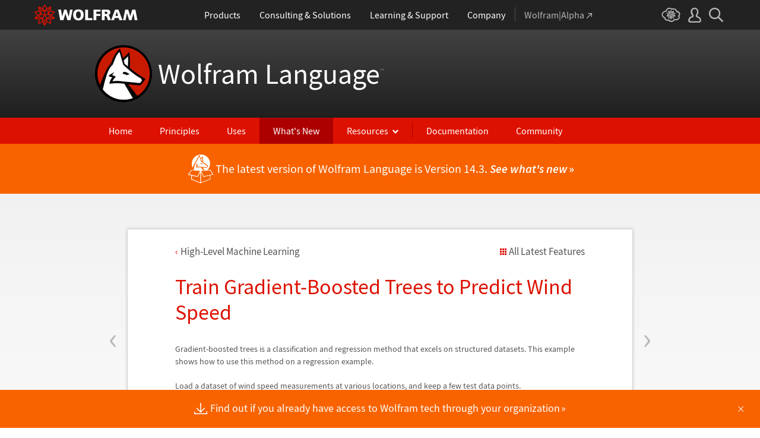

--- FILE ---
content_type: text/html; charset=utf-8
request_url: https://www.wolfram.com/language/12/high-level-machine-learning/train-gradient-boosted-trees-to-predict-wind-speed.html
body_size: 51699
content:
<!doctype html>
<html lang="en" class="language features each-example">
<head>
    <meta charset="utf-8">
    <title>Train Gradient-Boosted Trees to Predict Wind Speed: New in Wolfram Language 12</title>

<!-- gl-head-includes.en.html -->

    
    <link rel="icon" href="/favicon.ico" sizes="48x48">
    <link rel="icon" href="/favicon.svg" sizes="any" type="image/svg+xml">
    <link rel="apple-touch-icon" href="/apple-touch-icon.png">
    <link rel="manifest" href="/manifest.webmanifest">
    
    
    <meta prefix="og: http://ogp.me/ns#" property="og:image" content="http://www.wolfram.com/share.png">
    <meta prefix="og: http://ogp.me/ns#" property="og:image:secure_url" content="https://www.wolfram.com/share.png">
    <meta prefix="og: http://ogp.me/ns#" property="og:image:width" content="1200">
    <meta prefix="og: http://ogp.me/ns#" property="og:image:height" content="1200">
    
    <link rel="stylesheet" href="//www.wolframcdn.com/fonts/source-sans-pro/1.0/global.css">
    <link rel="stylesheet" href="/common/css/gl-styles.en.css">
    <script defer src="/common/consent/cookie-consent.js"></script>
    <script src="/common/javascript/wal/latest/walLoad.js"></script>
    <script defer src="/common/js/announcements/script.js"></script>
    <script src="/common/js/jquery/3.7.1/jquery.min.js"></script>
    <script src="/common/js/jquery/plugins/migrate/3.5.2/jquery.migrate.min.js"></script>
    <script src="/common/javascript/gl-head-scripts.en.js"></script>
    <script src="/common/javascript/analytics.js"></script>

<!--/gl-head-includes.en.html -->

    <link rel="stylesheet" href="/common/css/normalize/current/normalize.min.css">
    <link rel="stylesheet" href="/language/css/language.css.en">
    <link rel="stylesheet" href="/language/features/v12/css/features.css.en">
    <link rel="stylesheet" href="/common/js/clipboard/2.0/clipboard.css">
</head>
<body>

<!-- gl-header.en.html -->

<div id="gl-outer-wrapper" class="gl-en cf">

    <header id="_header">
        <div id="_header-grid" class="_page-width">

            <h1 id="_header-logo">
                <a href="https://www.wolfram.com/?source=nav" data-walid="GUIHeader"><svg width="177" height="37"><use href="#_top-logo"></use><title>WOLFRAM</title></svg></a>
            </h1>

            <nav id="_nav-center">

                <div id="_nav-products" class="_each-link">
                    <a href="https://www.wolfram.com/products/?source=nav" data-walid="GUIHeader" class="_label"><span>Products</span></a>
                    <div class="_dropdown">
                        <ul class="_dropdown-menu">
                            <li><a href="https://www.wolfram.com/wolfram-one/?source=nav" data-walid="GUIHeader">Wolfram|One</a>
                            <li><a href="https://www.wolfram.com/mathematica/?source=nav" data-walid="GUIHeader">Mathematica</a>
                            <li><a href="https://www.wolfram.com/notebook-assistant-llm-kit/?source=nav" data-walid="GUIHeader">Notebook Assistant + LLM Kit</a>
                            <li><a href="https://www.wolfram.com/compute-services/?source=nav" data-walid="GUIHeader">Compute Services</a>
                            <li><a href="https://www.wolfram.com/system-modeler/?source=nav" data-walid="GUIHeader">System Modeler</a>
                            <li><a href="https://www.wolfram.com/products/?source=nav" data-walid="GUIHeader">All Products</a>
                        </ul>
                    </div>
                </div>

                <div id="_nav-consulting" class="_each-link">
                    <a href="https://www.wolfram.com/solutions/?source=nav" data-walid="GUIHeader" class="_label"><span>Consulting &amp; Solutions</span></a>
                    <div class="_dropdown">
                        <ul class="_dropdown-menu">
                            <li><a href="https://consulting.wolfram.com/?source=nav" data-walid="GUIHeader">Wolfram Consulting</a>
                            <li><a href="https://www.wolfram.com/solutions/?source=nav" data-walid="GUIHeader">Industry Solutions</a>
                            <li><a href="https://www.wolfram.com/education/?source=nav" data-walid="GUIHeader">Solutions for Education</a>
                        </ul>
                    </div>
                </div>

                <div id="_nav-learning" class="_each-link">
                    <a href="https://www.wolfram.com/resources/?source=nav" data-walid="GUIHeader" class="_label"><span>Learning &amp; Support</span></a>
                    <div class="_dropdown">
                        <ul class="_dropdown-menu">
                            <li><a href="https://www.wolfram.com/wolfram-u/?source=nav" data-walid="GUIHeader">Wolfram U Courses</a>
                            <li><a href="https://www.wolfram.com/language/?source=nav#learning-resources" data-walid="GUIHeader">Wolfram Language Resources</a>
                            <li><a href="https://community.wolfram.com/?source=nav" data-walid="GUIHeader">Wolfram Community</a>
                            <li><a href="https://support.wolfram.com/?source=nav" data-walid="GUIHeader">Support FAQs</a>
                            <li><a href="https://www.wolfram.com/support/contact/?source=nav" data-walid="GUIHeader">Contact Support</a>
                        </ul>
                    </div>
                </div>

                <div id="_nav-company" class="_each-link">
                    <a href="https://www.wolfram.com/company/?source=nav" data-walid="GUIHeader" class="_label"><span>Company</span></a>
                    <div class="_dropdown">
                        <ul class="_dropdown-menu">
                            <li><a href="https://www.wolfram.com/company/?source=nav" data-walid="GUIHeader">About Wolfram</a>
                            <li><a href="https://www.wolfram.com/company/careers/?source=nav" data-walid="GUIHeader">Careers</a>
                            <li><a href="https://events.wolfram.com/?source=nav" data-walid="GUIHeader">Events</a>
                            <li><a href="https://education.wolfram.com/programs/?source=nav" data-walid="GUIHeader">Educational Programs</a>
                            <li><a href="https://www.wolfram.com/resources/?source=nav#mobile-apps" data-walid="GUIHeader">All Sites and Resources</a>
                        </ul>
                    </div>
                </div>

                <div id="_nav-alpha" class="_each-link">
                    <a href="https://www.wolframalpha.com/?source=nav" data-walid="GUIHeader" class="_label" target="_blank"><span>Wolfram|Alpha<svg width="9" height="9"><use href="#_top-wa"></use></svg></span></a>
                </div>

            </nav>

            <nav id="_nav-right">

                <div id="_nav-cloud" class="_each-link">
                    <a href="https://www.wolframcloud.com/?source=nav" data-walid="GUIHeader" class="_label" target="_blank"><span><svg width="32" height="24"><use href="#_top-cloud"></use><title>Wolfram Cloud</title></svg></span></a>
                </div>

                <div id="_nav-user" class="_each-link">
                    <a href="https://account.wolfram.com/login/oauth2/sign-in/?source=nav" data-walid="GUIHeader" class="_label" target="_blank"><span><svg width="22" height="25"><use href="#_top-user"></use><title>Your Account</title></svg></span></a>
                    <div class="_dropdown">
                        <ul class="_dropdown-menu">
                            <li><a href="https://account.wolfram.com/?source=nav" data-walid="GUIHeader" target="_blank">Your Account</a>
                            <li><a href="https://user.wolfram.com/?source=nav" data-walid="GUIHeader" target="_blank">User Portal</a>
                        </ul>
                    </div>
                </div>

                <div id="_nav-search" class="_each-link">
                    <a href="https://search.wolfram.com/?source=nav" data-walid="GUIHeader" class="_label" target="_blank"><span><svg width="24" height="24"><use href="#_top-search"></use><title>Search</title></svg></span></a>
                    <div class="_dropdown">
                        <form id="_search-form" action="//search.wolfram.com/" method="get" accept-charset="utf-8" class="no-bfc _page-width">
                            <div id="_search-wrapper">
                                <label for="_search-input"><svg width="24" height="24"><use href="#_search-magnifier"></use></svg></label>
                                <button type="button" class="close"><svg width="14" height="14"><use href="#_search-x"></use><title>Close</title></svg></button>
                                <span><input type="search" name="query" placeholder="Search across Wolfram sites" autocomplete="off" id="_search-input"></span>
                                <input type="hidden" name="source" value="GUIHeader" class="cf">
                            </div>
                        </form>
                    </div>
                </div>
            </nav>
        </div>
    </header>

    <noscript id="_noscript" class="remove__ready">
        <div>
            <div><svg class="_noscript-warning"><use href="#_noscript-warning"></use></svg></div>
            <div>Enable JavaScript to interact with content and submit forms on Wolfram websites. <a href="http://www.enable-javascript.com/" target="_blank" data-walid="GUIFooter" class="chevron-after">Learn how</a></div>
        </div>
    </noscript>

    <div style="height: 0; width: 0; position: absolute; visibility: hidden; top: -999999999999px;">
        <svg xmlns="http://www.w3.org/2000/svg">

            <g id="_top-icons">

                <symbol id="_top-logo" viewBox="0 0 183 38.92">
                    <g>
                        <path fill="#fff" d="M42.62,9.63h4.87l2.25,12.52,3.33-12.52h4.23l3.96,12.79,2.34-12.79h4.6l-3.96,18.83h-5.32l-3.51-11.71-3.6,11.71h-5.59l-3.6-18.83Z"/>
                        <path fill="#fff" d="M183,28.46h-4.87l-2.25-12.61-3.33,12.61h-4.23l-3.96-12.79-2.34,12.79h-4.6l3.96-18.83h5.32l3.51,11.71,3.6-11.71h5.59l3.6,18.83Z"/>
                        <path fill="#fff" d="M78.39,9.27c6.13,0,9.28,3.69,9.28,9.73s-3.24,9.73-9.28,9.73-9.28-3.78-9.28-9.73c0-6.04,3.15-9.73,9.28-9.73Zm0,15.77c2.97,0,4.23-2.88,4.23-6.04s-1.17-6.04-4.23-6.04-4.23,2.7-4.23,6.04c.09,3.15,1.26,6.04,4.23,6.04Z"/>
                        <path fill="#fff" d="M90.46,9.63h4.96v15.04h7.66v3.69h-12.61V9.63Z"/>
                        <path fill="#fff" d="M105.15,9.63h12.43v3.51h-7.48v4.14h7.12v3.51h-7.12v7.57h-4.96s0-18.74,0-18.74Z"/>
                        <path fill="#fff" d="M120.2,9.63h8.83c3.33,0,5.95,1.53,5.95,4.77,0,2.52-1.17,4.14-3.6,4.77h0c1.62,.45,1.71,1.89,2.61,4.14l1.8,5.14h-5.14l-1.08-3.42c-.99-3.24-1.62-4.05-3.51-4.05h-1.08v7.39h-4.96V9.63h.18Zm4.87,7.84h1.26c1.62,0,3.6-.09,3.6-2.16,0-1.71-1.71-2.07-3.6-2.07h-1.26v4.23Z"/>
                        <path fill="#fff" d="M143.35,9.63h6.04l7.12,18.83h-5.41l-1.35-4.05h-6.94l-1.44,4.05h-5.05l7.03-18.83Zm3.06,3.87h0l-2.43,7.39h4.69l-2.25-7.39Z"/>
                    </g>
                    <path fill="#d10" d="M31.81,19.46l5.41-6.04-7.93-1.71,.81-8.02-7.39,3.24L18.65,0l-4.05,6.94L7.12,3.69l.81,8.02L0,13.42l5.41,6.04L0,25.5l7.93,1.71-.81,8.02,7.39-3.24,4.05,6.94,4.05-6.94,7.39,3.24-.81-8.02,7.93-1.71-5.32-6.04Zm1.35,3.87l-3.51-1.17-2.43-3.15,3.15,1.17,2.79,3.15Zm-11.53,7.48l-2.25,3.78v-3.96l2.34-3.33-.09,3.51Zm-5.23-19.73l-3.78-1.35-2.16-2.97,3.96,1.71,1.98,2.61Zm6.49-2.52l3.96-1.71-2.16,2.97-3.78,1.35,1.98-2.61Zm4.78,3.51l-1.89,2.7,.09-4.14,2.25-3.06-.45,4.5Zm-9.01,17.03l-2.97-4.32,2.97-4.05,2.97,4.05-2.97,4.32Zm-5.59-12.34l-.18-5.23,4.96,1.8v5.14l-4.78-1.71Zm6.31-3.51l4.96-1.8-.18,5.32-4.78,1.62v-5.14Zm-9.82-1.17l-.45-4.41,2.25,3.06,.09,4.14-1.89-2.79Zm7.84,7.75l-2.97,4.05-5.05-1.53,3.24-4.14,4.78,1.62Zm-1.89,7.48l2.34,3.33v3.96l-2.25-3.78-.09-3.51Zm4.32-7.48l4.78-1.62,3.24,4.14-5.05,1.53-2.97-4.05Zm14.42-5.41l-3.69,4.14-4.42-1.62,2.61-3.78,5.5,1.26Zm-12.79-6.58l-2.79,3.6-2.79-3.6,2.79-4.86,2.79,4.86ZM2.97,14.32l5.5-1.17,2.61,3.78-4.42,1.62-3.69-4.23Zm3.96,5.77l3.15-1.17-2.52,3.24-3.6,1.26,2.97-3.33Zm-2.61,4.77l3.69-1.26,3.96,1.17-3.24,.99-4.42-.9Zm5.14,2.34l4.51-1.44,.09,4.77-5.14,2.25,.54-5.59Zm13.7,3.33l.09-4.77,4.51,1.44,.54,5.59-5.14-2.25Zm5.32-4.68l-3.33-1.08,3.96-1.17,3.69,1.26-4.32,.99Z"/>
                </symbol>

                <symbol id="_top-wa" viewBox="0 0 9 9">
                    <path fill="currentColor" d="M2.91,0c-.34,0-.56,.23-.56,.56,0,.39,.22,.62,.56,.62H6.99L.17,7.99c-.22,.23-.22,.56,0,.79,.28,.28,.61,.28,.84,.06L7.83,2.03V6.14c0,.34,.22,.56,.56,.56,.39,0,.61-.23,.61-.56V0H2.91Z"/>
                </symbol>

                <symbol id="_top-cloud" viewBox="0 0 31 24">
                    <path fill="currentColor" d="M16.26,24c-1.19,0-2.38-.33-3.58-1.09-.43-.33-.87-.76-1.19-1.09-.11,0-.33,.11-.43,.11-3.36,.44-6.18-1.09-6.61-3.71v-.44c-2.71-.98-4.44-3.38-4.44-6.11,0-3.6,3.03-6.33,6.83-6.66,.22-1.64,1.08-2.84,2.28-3.71C10.51,.21,12.47-.33,14.42,.21c1.08,.22,2.06,.65,3.03,1.2,1.41-.44,3.03-.44,4.66,0,1.84,.76,3.25,2.18,4.12,4.15,2.71,.33,4.77,2.4,4.77,5.13,0,1.2-.43,2.4-1.3,3.27,.43,.98,.76,1.96,.43,3.06-.65,2.95-4.23,4.69-8.13,3.82h-.22c-.98,1.64-2.38,2.62-4.12,2.95-.43,.11-.98,.22-1.41,.22Zm-3.9-4.47l.33,.44c.33,.44,.76,.87,1.19,1.2,.98,.76,2.17,.98,3.36,.76,1.3-.22,2.6-1.2,3.25-2.62l.33-.65,.76,.11c.22,.11,.43,.11,.76,.22,2.82,.65,5.64-.44,5.96-2.29,.22-.87-.22-1.75-.65-2.18l-.43-.76,.65-.44c.76-.65,1.19-1.64,1.19-2.4,0-1.85-1.63-3.27-3.58-3.27h-.76l-.11-.55c-.43-2.07-1.73-3.27-3.25-3.93-1.19-.44-2.6-.33-3.79,.11l-.43,.22-.43-.33c-.76-.65-1.73-1.09-2.71-1.2-1.41-.22-2.93,0-4.01,.87-.87,.76-1.41,1.85-1.63,3.16l-.11,.87h-1.19c-2.93,0-5.31,2.07-5.31,4.8,0,2.07,1.63,4.04,3.9,4.47l.87,.22-.22,.87c-.11,.22-.11,.44,0,.65,.22,1.42,2.28,2.4,4.44,2.07,.33,0,.65-.11,.87-.22l.76-.22Z"/>
                    <path fill="currentColor" d="M15.61,19.92l-1.75-3-3.08,1.34,.31-3.41-3.39-.72,2.26-2.59-2.26-2.48,3.39-.72-.31-3.41,3.08,1.34,1.75-3,1.75,3,3.08-1.34-.31,3.41,3.39,.72-2.26,2.59,2.26,2.59-3.39,.72,.31,3.41-3.08-1.34-1.75,2.9Zm.41-3.72v.93l.62-.93v-.83l-.62,.83Zm-1.54-.1l.62,.93v-.83l-.62-.83v.72Zm3.08-.21l1.75,.72-.21-1.86-1.54-.41v1.55Zm-5.55-1.14l-.21,1.86,1.75-.72v-1.66l-1.54,.52Zm2.47-1.03l.92,1.45,.92-1.34-.92-1.45-.92,1.34Zm4.32,0l.72,.21,1.13-.21-.82-.31-1.03,.31Zm-8.32,0l1.13,.21,.72-.21-1.03-.31-.82,.31Zm5.86-1.97l.92,1.34,1.64-.41-1.03-1.34-1.54,.41Zm-4.21,.83l1.64,.41,.92-1.34-1.64-.62-.92,1.55Zm7.91-.1l.72,.21-.72-.83-.72-.21,.72,.83Zm-9.04-.52l-.72,.72,.82-.21,.62-.72-.72,.21Zm7.91-1.55l1.54,.62,1.23-1.34-1.95-.31-.82,1.03Zm-9.35-.83l1.23,1.34,1.54-.62-.92-1.14-1.85,.41Zm6.47-.52v1.76l1.64-.62v-1.66l-1.64,.52Zm-2.57,1.24l1.64,.62v-1.86l-1.64-.62v1.86Zm-1.34-1.86l.41,.52v-1.03l-.41-.72v1.24Zm6.58-.41v1.03l.41-.62,.1-1.14-.51,.72Zm-4.01-1.24l.92,1.14,.82-1.14-.92-1.66-.82,1.66Zm-1.44,.72l.92,.31-.31-.41-.92-.52,.31,.62Zm4.11-.31l-.31,.41,.92-.31,.51-.52-1.13,.41Z"/>
                </symbol>

                <symbol id="_top-user" viewBox="0 0 21 24">
                    <path fill="currentColor" d="M17.77,14.77c-.58-.23-1.17-.58-1.87-.69-.93-.35-1.4-.46-1.4-.69,.12-.58,.47-1.27,.7-1.73,.82-1.38,1.28-2.88,1.4-4.5,0-1.96-.7-3.81-1.98-5.31C13.57,.7,12.05,.01,10.42,.01c-1.87-.12-3.62,.69-4.79,2.08s-1.75,3.23-1.52,4.96c.12,1.73,.82,3.46,1.75,4.84,.35,.35,.47,.92,.58,1.38,0,.23-.35,.35-1.4,.69l-1.75,.69C1.08,15.81,.38,18.46,.03,20.42c-.12,.92,.12,1.85,.82,2.54,.58,.69,1.52,1.04,2.33,1.04h14.59c.93,0,1.87-.46,2.45-1.15s.93-1.61,.7-2.65c-.35-2.65-1.4-4.61-3.15-5.42Zm.82,6.69c-.12,.23-.35,.35-.58,.35H3.3c-.23,0-.47-.12-.58-.35-.23-.23-.23-.46-.23-.81,.12-1.27,.7-3.34,1.98-4.04,.47-.23,.93-.46,1.52-.58,1.28-.46,2.92-1.04,2.92-3v-.12c-.12-.81-.47-1.73-.93-2.42-.82-1.15-1.28-2.54-1.4-4.04-.12-1.15,.23-2.31,.93-3.11,.82-.92,1.98-1.27,3.15-1.27,.93,0,1.75,.46,2.33,1.15,.82,.92,1.4,2.19,1.4,3.46-.12,1.27-.47,2.54-1.17,3.69-.47,.81-.82,1.61-1.05,2.54v.23c0,1.96,1.75,2.54,3.04,3,.47,.12,1.05,.35,1.52,.58,1.4,.69,1.87,2.77,2.1,3.92,0,.35-.12,.69-.23,.81Z"/>
                </symbol>

                <symbol id="_top-search" viewBox="0 0 24 24">
                    <path fill="currentColor" d="M23.66,21.85l-6.46-6.45c3.23-4.18,2.51-10.15-1.67-13.49C11.34-1.19,5.24-.47,2.01,3.71S-.5,13.85,3.69,17.2c3.47,2.63,8.25,2.63,11.72,0l6.46,6.45c.48,.48,1.2,.48,1.67,0,.6-.6,.6-1.31,.12-1.79ZM2.49,9.56c0-3.94,3.23-7.16,7.17-7.16s7.17,3.22,7.17,7.16-3.23,7.16-7.17,7.16-7.17-3.1-7.17-7.16Z"/>
                </symbol>

            </g>

            <g id="_search-icons">

                <symbol id="_search-magnifier" viewBox="0 0 24 24">
                    <path fill="#b5b5b5" d="M23.66,21.85l-6.46-6.45c3.23-4.18,2.51-10.15-1.67-13.49C11.34-1.19,5.24-.47,2.01,3.71S-.5,13.85,3.69,17.2c3.47,2.63,8.25,2.63,11.72,0l6.46,6.45c.48,.48,1.2,.48,1.67,0,.6-.6,.6-1.31,.12-1.79ZM2.49,9.56c0-3.94,3.23-7.16,7.17-7.16s7.17,3.22,7.17,7.16-3.23,7.16-7.17,7.16-7.17-3.1-7.17-7.16Z"/>
                </symbol>

                <symbol id="_search-x" viewBox="0 0 14 14">
                    <path fill="#5e5e5e" d="M1.9,13.9l-1.4-1.5L5.6,7L0.5,1.7l1.4-1.5L7,5.5l5.1-5.4l1.4,1.5L8.4,7l5.1,5.4l-1.4,1.5L7,8.5L1.9,13.9z"/>
                </symbol>

            </g>

            <g id="_noscript-icons">

                <symbol id="_noscript-warning" viewBox="0 0 28.21 25">
                    <path d="M27.91,21.7L16.01,1.1c-.84-1.47-2.96-1.47-3.81,0L.3,21.7c-.85,1.47,.21,3.3,1.9,3.3H26c1.69,0,2.75-1.83,1.91-3.3ZM15.75,7.44l-.46,9.42h-2.37l-.48-9.42h3.31Zm-1.65,14.25c-1.12,0-1.87-.81-1.87-1.89s.77-1.89,1.87-1.89,1.83,.79,1.85,1.89c0,1.08-.73,1.89-1.85,1.89Z" fill="#f47821"/>
                    <polygon points="15.77 7.47 15.31 16.89 12.94 16.89 12.46 7.47 15.77 7.47" fill="#fff"/>
                    <path d="M14.1,21.69c-1.12,0-1.87-.81-1.87-1.89s.77-1.89,1.87-1.89,1.83,.79,1.85,1.89c0,1.08-.73,1.89-1.85,1.89Z" fill="#fff"/>
                </symbol>

            </g>

        </svg>
    </div>
    <div id="gl-inner-wrapper">

<!--/gl-header.en.html -->


<!--product-includes.php.en-->

<!--language-header.html.en-->

<header id="language-header">
    <h1><a href="/language/">Wolfram Language<span>™</span></a></h1>
    <nav>
        <ul>
            <li><a href="/language/" class="home">Home</a>
            <li><a href="/language/principles/" class="principles">Principles</a>
            <li><a href="/language/uses/" class="uses">Uses</a>
            <li><a href="/language/new-in-13/" class="new-in-13">What's New</a>
            <li><a class="resources">Resources</a>
                <ul>
                    <li><a href="/language/for-experts/">For Experts</a>
                    <li><a href="/language/faq/">Q&amp;A</a>
                    <li><a href="/language/ecosystem/">Products &amp; Ecosystem</a>
                    <li><a href="/language/fast-introduction/">Fast Introduction</a>
                </ul>
            <!--</li>-->
            <li><span class="divide"></span><a href="http://reference.wolfram.com/language/">Documentation</a>
            <li><a href="http://community.wolfram.com/content?curTag=wolfram%20language">Community</a>
        </ul>
    </nav>
    <nav id="back"><a href="/language/new-in-13/" class="arrow-before">Back to Latest Features</a></nav>
    <script src="/language/js/language.js.en"></script>
</header>

<!--/language-header.html.en-->

<!--/product-includes.php.en-->

<main>
    <div class="page-width">
           <div class="page-content"><a href="analyze-the-performance-of-an-image-classifier.html" class="prev"><span>&lsaquo;</span></a><a href="optimize-code-with-activeclassification.html" class="next"><span>&rsaquo;</span></a><div class="breadcrumb-links"><a href="index.html" class="breadcrumb arrow-before">High-Level Machine Learning</a><a href="/language/new-in-12/" class="latest-feature-link">All Latest Features</a></div><h2>Train Gradient-Boosted Trees to Predict Wind Speed</h2><p>Gradient-boosted trees is a classification and regression method that excels on structured datasets. This example shows how to use this method on a regression example.</p><p>Load a dataset of wind speed measurements at various locations, and keep a few test data points.</p><section class="suppress-hover"><div class="clipboard-input" data-in="In[1]:=" data-in-num="1" data-in-src="https://files.wolframcdn.com/pub/www.wolfram.com/language/12/high-level-machine-learning/assets.en/train-gradient-boosted-trees-to-predict-wind-speed/In_25.png" data-in-width="288" data-in-height="17" data-code="assets.en/train-gradient-boosted-trees-to-predict-wind-speed/In_25.txt"></div></section><div class="clipboard-output" data-out="Out[1]=" data-out-num="1" data-out-src="https://files.wolframcdn.com/pub/www.wolfram.com/language/12/high-level-machine-learning/assets.en/train-gradient-boosted-trees-to-predict-wind-speed/O_21.png" data-out-width="1092" data-out-height="557" data-out-separate="false"></div><section class="suppress-hover"><div class="clipboard-input" data-in="In[2]:=" data-in-num="2" data-in-src="https://files.wolframcdn.com/pub/www.wolfram.com/language/12/high-level-machine-learning/assets.en/train-gradient-boosted-trees-to-predict-wind-speed/In_26.png" data-in-width="135" data-in-height="38" data-code="assets.en/train-gradient-boosted-trees-to-predict-wind-speed/In_26.txt"></div></section><p>Learn to predict the value of the wind speed in <span class="InlineFormula">&quot;RochesPoint&quot;</span> as a function of other wind speeds using gradient-boosted trees.</p><section class="suppress-hover"><div class="clipboard-input" data-in="In[3]:=" data-in-num="3" data-in-src="https://files.wolframcdn.com/pub/www.wolfram.com/language/12/high-level-machine-learning/assets.en/train-gradient-boosted-trees-to-predict-wind-speed/In_27.png" data-in-width="415" data-in-height="17" data-code="assets.en/train-gradient-boosted-trees-to-predict-wind-speed/In_27.txt"></div></section><div class="clipboard-output" data-out="Out[3]=" data-out-num="3" data-out-src="https://files.wolframcdn.com/pub/www.wolfram.com/language/12/high-level-machine-learning/assets.en/train-gradient-boosted-trees-to-predict-wind-speed/O_22.png" data-out-width="321" data-out-height="56" data-out-separate="false"></div><p>Obtain generic information about the predictor.</p><section class="suppress-hover"><div class="clipboard-input" data-in="In[4]:=" data-in-num="4" data-in-src="https://files.wolframcdn.com/pub/www.wolfram.com/language/12/high-level-machine-learning/assets.en/train-gradient-boosted-trees-to-predict-wind-speed/In_28.png" data-in-width="84" data-in-height="17" data-code="assets.en/train-gradient-boosted-trees-to-predict-wind-speed/In_28.txt"></div></section><div class="clipboard-output" data-out="Out[4]=" data-out-num="4" data-out-src="https://files.wolframcdn.com/pub/www.wolfram.com/language/12/high-level-machine-learning/assets.en/train-gradient-boosted-trees-to-predict-wind-speed/O_23.png" data-out-width="355" data-out-height="490" data-out-separate="false"></div><p>Obtain specific information about the hyperparameters selected by the automation procedure.</p><section class="suppress-hover"><div class="clipboard-input" data-in="In[5]:=" data-in-num="5" data-in-src="https://files.wolframcdn.com/pub/www.wolfram.com/language/12/high-level-machine-learning/assets.en/train-gradient-boosted-trees-to-predict-wind-speed/In_29.png" data-in-width="185" data-in-height="17" data-code="assets.en/train-gradient-boosted-trees-to-predict-wind-speed/In_29.txt"></div></section><div class="clipboard-output" data-out="Out[5]=" data-out-num="5" data-out-src="https://files.wolframcdn.com/pub/www.wolfram.com/language/12/high-level-machine-learning/assets.en/train-gradient-boosted-trees-to-predict-wind-speed/O_24.png" data-out-width="518" data-out-height="55" data-out-separate="false"></div><p>Predict values for the examples in the test set.</p><section class="suppress-hover"><div class="clipboard-input" data-in="In[6]:=" data-in-num="6" data-in-src="https://files.wolframcdn.com/pub/www.wolfram.com/language/12/high-level-machine-learning/assets.en/train-gradient-boosted-trees-to-predict-wind-speed/In_30.png" data-in-width="113" data-in-height="17" data-code="assets.en/train-gradient-boosted-trees-to-predict-wind-speed/In_30.txt"></div></section><div class="clipboard-output" data-out="Out[6]=" data-out-num="6" data-out-src="https://files.wolframcdn.com/pub/www.wolfram.com/language/12/high-level-machine-learning/assets.en/train-gradient-boosted-trees-to-predict-wind-speed/O_25.png" data-out-width="383" data-out-height="37" data-out-separate="false"></div><p>Compare the predicted values with the measured values.</p><section class="suppress-hover"><div class="clipboard-input" data-in="In[7]:=" data-in-num="7" data-in-src="https://files.wolframcdn.com/pub/www.wolfram.com/language/12/high-level-machine-learning/assets.en/train-gradient-boosted-trees-to-predict-wind-speed/In_31.png" data-in-width="317" data-in-height="17" data-code="assets.en/train-gradient-boosted-trees-to-predict-wind-speed/In_31.txt"></div></section><div class="clipboard-output" data-out="Out[7]=" data-out-num="7" data-out-src="https://files.wolframcdn.com/pub/www.wolfram.com/language/12/high-level-machine-learning/assets.en/train-gradient-boosted-trees-to-predict-wind-speed/O_26.png" data-out-width="440" data-out-height="75" data-out-separate="false"></div><p>Perform another training and specify the value of the <span class="InlineFormula">&quot;BoostingMethod&quot;</span> hyperparameter (see <span class="InlineFormula"><a target="_blank" href="http://reference.wolfram.com/language/ref/method/GradientBoostedTrees.html">&quot;GradientBoostedTrees&quot;</a></span> for a complete list of hyperparameters).</p><section class="suppress-hover"><div class="clipboard-input" data-in="In[8]:=" data-in-num="8" data-in-src="https://files.wolframcdn.com/pub/www.wolfram.com/language/12/high-level-machine-learning/assets.en/train-gradient-boosted-trees-to-predict-wind-speed/In_32.png" data-in-width="337" data-in-height="59" data-code="assets.en/train-gradient-boosted-trees-to-predict-wind-speed/In_32.txt"></div></section><div class="clipboard-output" data-out="Out[8]=" data-out-num="8" data-out-src="https://files.wolframcdn.com/pub/www.wolfram.com/language/12/high-level-machine-learning/assets.en/train-gradient-boosted-trees-to-predict-wind-speed/O_27.png" data-out-width="321" data-out-height="56" data-out-separate="false"></div><p>Compare the predicted values with the measured values.</p><section class="suppress-hover"><div class="clipboard-input" data-in="In[9]:=" data-in-num="9" data-in-src="https://files.wolframcdn.com/pub/www.wolfram.com/language/12/high-level-machine-learning/assets.en/train-gradient-boosted-trees-to-predict-wind-speed/In_33.png" data-in-width="290" data-in-height="17" data-code="assets.en/train-gradient-boosted-trees-to-predict-wind-speed/In_33.txt"></div></section><div class="clipboard-output" data-out="Out[9]=" data-out-num="9" data-out-src="https://files.wolframcdn.com/pub/www.wolfram.com/language/12/high-level-machine-learning/assets.en/train-gradient-boosted-trees-to-predict-wind-speed/O_28.png" data-out-width="440" data-out-height="75" data-out-separate="false"></div></div>
        <section class="examples"><h3>Related Examples</h3><div class="table"><div class="heirs-width-25per"><div><a href="train-a-classifier-automatically.html"><img src="https://files.wolframcdn.com/pub/www.wolfram.com/language/12/high-level-machine-learning/assets.en/train-a-classifier-automatically/smallthumb_1.png" height="150" width="150" alt=""></a></div><div><a href="analyze-the-performance-of-an-image-classifier.html"><img src="https://files.wolframcdn.com/pub/www.wolfram.com/language/12/high-level-machine-learning/assets.en/analyze-the-performance-of-an-image-classifier/smallthumb_2.png" height="150" width="150" alt=""></a></div><div><a href="train-gradient-boosted-trees-to-predict-wind-speed.html"><img src="https://files.wolframcdn.com/pub/www.wolfram.com/language/12/high-level-machine-learning/assets.en/train-gradient-boosted-trees-to-predict-wind-speed/smallthumb_3.png" height="150" width="150" alt=""></a></div><div><a href="optimize-code-with-activeclassification.html"><img src="https://files.wolframcdn.com/pub/www.wolfram.com/language/12/high-level-machine-learning/assets.en/optimize-code-with-activeclassification/smallthumb_4.png" height="150" width="150" alt=""></a></div></div><div class="heirs-width-25per"><div><a href="train-a-classifier-automatically.html"><span class="chevron-after">Train a Classifier Automatically</span></a></div><div><a href="analyze-the-performance-of-an-image-classifier.html"><span class="chevron-after">Analyze the Performance of an Image Classifier</span></a></div><div><a href="train-gradient-boosted-trees-to-predict-wind-speed.html"><span class="chevron-after">Train Gradient-Boosted Trees to Predict Wind Speed</span></a></div><div><a href="optimize-code-with-activeclassification.html"><span class="chevron-after">Optimize Code with ActiveClassification</span></a></div></div><div class="heirs-width-25per"><div><a href="visualize-paintings-in-feature-space.html"><img src="https://files.wolframcdn.com/pub/www.wolfram.com/language/12/high-level-machine-learning/assets.en/visualize-paintings-in-feature-space/smallthumb_5.png" height="150" width="150" alt=""></a></div><div><a href="learn-a-nonlinear-manifold-on-numeric-data.html"><img src="https://files.wolframcdn.com/pub/www.wolfram.com/language/12/high-level-machine-learning/assets.en/learn-a-nonlinear-manifold-on-numeric-data/smallthumb_6.png" height="150" width="150" alt=""></a></div><div><a href="recover-head-poses-by-reducing-the-dimension.html"><img src="https://files.wolframcdn.com/pub/www.wolfram.com/language/12/high-level-machine-learning/assets.en/recover-head-poses-by-reducing-the-dimension/smallthumb_7.png" height="150" width="150" alt=""></a></div><div><a href="create-a-fashion-image-search-engine.html"><img src="https://files.wolframcdn.com/pub/www.wolfram.com/language/12/high-level-machine-learning/assets.en/create-a-fashion-image-search-engine/smallthumb_8.png" height="150" width="150" alt=""></a></div></div><div class="heirs-width-25per"><div><a href="visualize-paintings-in-feature-space.html"><span class="chevron-after">Visualize Paintings in Feature Space </span></a></div><div><a href="learn-a-nonlinear-manifold-on-numeric-data.html"><span class="chevron-after">Learn a Nonlinear Manifold on Numeric Data</span></a></div><div><a href="recover-head-poses-by-reducing-the-dimension.html"><span class="chevron-after">Recover Head Poses by Reducing the Dimension</span></a></div><div><a href="create-a-fashion-image-search-engine.html"><span class="chevron-after">Create a Fashion Image Search Engine</span></a></div></div><div class="heirs-width-25per"><div><a href="fill-in-missing-values-in-an-astronomy-dataset.html"><img src="https://files.wolframcdn.com/pub/www.wolfram.com/language/12/high-level-machine-learning/assets.en/fill-in-missing-values-in-an-astronomy-dataset/smallthumb_9.png" height="150" width="150" alt=""></a></div><div><a href="synthesize-missing-values-in-numeric-data.html"><img src="https://files.wolframcdn.com/pub/www.wolfram.com/language/12/high-level-machine-learning/assets.en/synthesize-missing-values-in-numeric-data/smallthumb_10.png" height="150" width="150" alt=""></a></div><div><a href="create-a-custom-image-inpainter.html"><img src="https://files.wolframcdn.com/pub/www.wolfram.com/language/12/high-level-machine-learning/assets.en/create-a-custom-image-inpainter/smallthumb_11.png" height="150" width="150" alt=""></a></div><div><a href="generate-art-with-learndistribution.html"><img src="https://files.wolframcdn.com/pub/www.wolfram.com/language/12/high-level-machine-learning/assets.en/generate-art-with-learndistribution/smallthumb_12.png" height="150" width="150" alt=""></a></div></div><div class="heirs-width-25per"><div><a href="fill-in-missing-values-in-an-astronomy-dataset.html"><span class="chevron-after">Fill in Missing Values in an Astronomy Dataset</span></a></div><div><a href="synthesize-missing-values-in-numeric-data.html"><span class="chevron-after">Synthesize Missing Values in Numeric Data </span></a></div><div><a href="create-a-custom-image-inpainter.html"><span class="chevron-after">Create a Custom Image Inpainter</span></a></div><div><a href="generate-art-with-learndistribution.html"><span class="chevron-after">Generate Art with LearnDistribution</span></a></div></div><div class="heirs-width-25per"><div><a href="find-outliers-in-numeric-data.html"><img src="https://files.wolframcdn.com/pub/www.wolfram.com/language/12/high-level-machine-learning/assets.en/find-outliers-in-numeric-data/smallthumb_13.png" height="150" width="150" alt=""></a></div><div><a href="find-anomalies-in-structured-data.html"><img src="https://files.wolframcdn.com/pub/www.wolfram.com/language/12/high-level-machine-learning/assets.en/find-anomalies-in-structured-data/smallthumb_14.png" height="150" width="150" alt=""></a></div><div><a href="train-an-anomaly-detector-for-images.html"><img src="https://files.wolframcdn.com/pub/www.wolfram.com/language/12/high-level-machine-learning/assets.en/train-an-anomaly-detector-for-images/smallthumb_15.png" height="148" width="150" alt=""></a></div><div><a href="play-rock-paper-scissors-using-sequencepredict.html"><img src="https://files.wolframcdn.com/pub/www.wolfram.com/language/12/high-level-machine-learning/assets.en/play-rock-paper-scissors-using-sequencepredict/smallthumb_16.png" height="150" width="150" alt=""></a></div></div><div class="heirs-width-25per"><div><a href="find-outliers-in-numeric-data.html"><span class="chevron-after">Find Outliers in Numeric Data</span></a></div><div><a href="find-anomalies-in-structured-data.html"><span class="chevron-after">Find Anomalies in Structured Data</span></a></div><div><a href="train-an-anomaly-detector-for-images.html"><span class="chevron-after">Train an Anomaly Detector for Images</span></a></div><div><a href="play-rock-paper-scissors-using-sequencepredict.html"><span class="chevron-after">Play Rock<span class="special-character Dash">&#8211;</span>Paper<span class="special-character Dash">&#8211;</span>Scissors Using SequencePredict</span></a></div></div></div></section>
     </div>
</main>

<!--product-includes.php.en-->

<!--/product-includes.php.en-->


<!-- gl-footer.en.html -->

<footer id="_footer">
    <div id="_footer-top">
        <nav id="_footer-nav" class="_page-width">
            <div>
                <ul>
                    <li>Products
                    <li><a href="https://www.wolfram.com/wolfram-one/?source=footer">Wolfram|One</a>
                    <li><a href="https://www.wolfram.com/mathematica/?source=footer">Mathematica</a>
                    <li><a href="https://www.wolfram.com/notebook-assistant-llm-kit/?source=footer">Notebook Assistant + LLM Kit</a>
                    <li><a href="https://www.wolfram.com/compute-services/?source=footer">Compute Services</a>
                    <li><a href="https://www.wolfram.com/system-modeler/?source=footer">System Modeler</a>
                    <li class="_line"><hr>
                    <li><a href="https://www.wolfram.com/wolfram-alpha-notebook-edition/?source=footer">Wolfram|Alpha Notebook Edition</a>
                    <li><a href="https://www.wolframalpha.com/pro/?source=footer">Wolfram|Alpha Pro</a>
                    <li><a href="https://www.wolfram.com/products/?source=footer#mobile-apps">Mobile Apps</a>
                    <li class="_line"><hr>
                    <li><a href="https://www.wolfram.com/engine/?source=footer">Wolfram Engine</a>
                    <li><a href="https://www.wolfram.com/player/?source=footer">Wolfram Player</a>
                    <li class="_line"><hr>
                    <li><a href="https://www.wolfram.com/group-organization-licensing/?source=footer">Volume &amp; Site Licensing</a>
                    <li><a href="https://www.wolfram.com/server-deployment-options/?source=footer">Server Deployment Options</a>
                </ul>
            </div>
            <div>
                <ul>
                    <li>Consulting
                    <li><a href="https://consulting.wolfram.com/?source=footer">Wolfram Consulting</a>
                </ul>
                <ul>
                    <li>Repositories
                    <li><a href="https://datarepository.wolframcloud.com/?source=footer">Data Repository</a>
                    <li><a href="https://resources.wolframcloud.com/FunctionRepository/?source=footer">Function Repository</a>
                    <li><a href="https://resources.wolframcloud.com/PacletRepository/?source=footer">Community Paclet Repository</a>
                    <li><a href="https://resources.wolframcloud.com/NeuralNetRepository/?source=footer">Neural Net Repository</a>
                    <li><a href="https://resources.wolframcloud.com/PromptRepository/?source=footer">Prompt Repository</a>
                    <li class="_line"><hr>
                    <li><a href="https://resources.wolframcloud.com/ExampleRepository/?source=footer">Wolfram Language Example Repository</a>
                    <li><a href="https://notebookarchive.org/?source=footer">Notebook Archive</a>
                    <li><a href="https://github.com/wolframresearch/?source=footer" target="_blank">Wolfram GitHub</a>
                </ul>
            </div>
            <div>
                <ul>
                    <li>Learning
                    <li><a href="https://www.wolfram.com/wolfram-u/?source=footer">Wolfram U</a>
                    <li><a href="https://reference.wolfram.com/language/?source=footer">Wolfram Language Documentation</a>
                    <li><a href="https://events.wolfram.com/?source=footer">Webinars &amp; Training</a>
                    <li><a href="https://education.wolfram.com/programs/?source=footer">Educational Programs</a>
                    <li class="_line"><hr>
                    <li><a href="https://www.wolfram.com/language/elementary-introduction/3rd-ed/?source=footer">Wolfram Language Introduction</a>
                    <li><a href="https://www.wolfram.com/language/fast-introduction-for-programmers/?source=footer">Fast Introduction for Programmers</a>
                    <li><a href="https://www.wolfram.com/language/fast-introduction-for-math-students/?source=footer">Fast Introduction for Math Students</a>
                    <li><a href="https://www.wolfram.com/books/?source=footer">Books</a>
                    <li class="_line"><hr>
                    <li><a href="https://community.wolfram.com/?source=footer">Wolfram Community</a>
                    <li><a href="https://blog.wolfram.com/?source=footer">Wolfram Blog</a>
                </ul>
            </div>
            <div>
                <ul>
                    <li>Public Resources
                    <li><a href="https://www.wolframalpha.com/?source=footer">Wolfram|Alpha</a>
                    <li><a href="https://www.wolframalpha.com/pro/problem-generator/?source=footer">Wolfram Problem Generator</a>
                    <li><a href="https://challenges.wolframcloud.com/?source=footer">Wolfram Challenges</a>
                    <li class="_line"><hr>
                    <li><a href="https://www.computerbasedmath.org/?source=footer">Computer-Based Math</a>
                    <li><a href="https://www.wolfram.com/resources/computational-thinking/?source=footer">Computational Thinking</a>
                    <li><a href="https://www.computationinitiative.org/computational-adventures/?source=footer">Computational Adventures</a>
                    <li class="_line"><hr>
                    <li><a href="https://demonstrations.wolfram.com/?source=footer">Demonstrations Project</a>
                    <li><a href="https://datadrop.wolframcloud.com/?source=footer">Wolfram Data Drop</a>
                    <li><a href="https://mathworld.wolfram.com/?source=footer" target="_blank">MathWorld</a>
                    <li><a href="https://www.wolframscience.com/?source=footer">Wolfram Science</a>
                    <li><a href="https://www.wolfram-media.com/?source=footer">Wolfram Media Publishing</a>
                </ul>
            </div>
            <div>
                <ul>
                    <li>Customer Resources
                    <li><a href="https://www.wolfram.com/get-products-services/?source=footer">Store</a>
                    <li><a href="https://www.wolfram.com/download-center/?source=footer">Product Downloads</a>
                    <li><a href="https://user.wolfram.com/portal/?source=footer">User Portal</a>
                    <li><a href="https://account.wolfram.com/?source=footer">Your Account</a>
                    <li><a href="https://www.wolfram.com/siteinfo/?source=footer">Organization Access</a>
                    <li class="_line"><hr>
                    <li><a href="https://support.wolfram.com/?source=footer">Support FAQ</a>
                    <li><a href="https://www.wolfram.com/support/contact/?source=footer">Contact Support</a>
                </ul>
                <ul>
                    <li>Company
                    <li><a href="https://www.wolfram.com/company/?source=footer">About Wolfram</a>
                    <li><a href="https://www.wolfram.com/company/careers/?source=footer">Careers</a>
                    <li><a href="https://www.wolfram.com/company/contact/?source=footer">Contact</a>
                    <li><a href="https://company.wolfram.com/events/?source=footer">Events</a>
                </ul>
            </div>
        </nav>
    </div>
    <div id="_footer-bottom" class="_page-width-no-padding">
        <div class="flex">
            <div id="_footer-social">
                <div class="flex">
                    <a href="https://www.facebook.com/wolframresearch?source=footer" target="_blank"><svg class="_icon _footer-facebook"><use href="#_footer-facebook"></use><title>Facebook</title></svg></a>
                    <a href="https://x.com/WolframResearch?source=footer" target="_blank"><svg class="_icon _footer-twitter"><use href="#_footer-twitter"></use><title>X</title></svg></a>
                    <a href="https://twitch.tv/wolfram?source=footer" target="_blank"><svg class="_icon _footer-twitch"><use href="#_footer-twitch"></use><title>Twitch</title></svg></a>
                    <a href="https://www.linkedin.com/company/wolfram-research/?source=footer" target="_blank"><svg class="_icon _footer-linkedin"><use href="#_footer-linkedin"></use><title>LinkedIn</title></svg></a>
                    <a href="https://www.youtube.com/user/wolframresearch?source=footer" target="_blank"><svg class="_icon _footer-youtube"><use href="#_footer-youtube"></use><title>YouTube</title></svg></a>
                    <a href="https://www.wolfram.com/?source=footer"><svg class="_icon _footer-spikey"><use href="#_footer-spikey"></use><title>Wolfram</title></svg></a>
                </div>
            </div>
            <div id="_footer-language" class="text-align-r">
                <div class="display-ib">© <span id="_footer-year">2026</span> <a href="https://www.wolfram.com/?source=footer">Wolfram</a> <span class="_separator">|</span> <a href="https://www.wolfram.com/legal/?source=footer">Legal</a> &amp; <a href="https://www.wolfram.com/legal/privacy/wolfram/?source=footer">Privacy Policy</a> <span class="_separator">|</span> </div>
                <div class="display-ib">
                    <div id="_language-picker">
                        <div class="_current-language"><svg class="_icon _footer-globe"><use href="#_footer-globe"></use></svg><span> English</span></div>
                        <div class="_dropdown">
                            <ul class="_dropdown-menu">
                                <li class="selected"><a href=""><svg class="_icon _footer-check"><use href="#_footer-check"></use></svg><img src="/common/images/gl-lang-en.png" alt="en"></a></li>
                            </ul>
                        </div>
                    </div>
                </div>
            </div>
        </div>
    </div>
</footer>

<div style="height: 0; width: 0; position: absolute; visibility: hidden; top: -999999999999px;">
<svg xmlns="http://www.w3.org/2000/svg">
    <g id="_footer-icons">
        <symbol id="_footer-facebook" viewBox="0 0 15 15">
            <path fill="currentColor" d="M13.4,0H1.7C.8,0,0,.8,0,1.7v11.7c0,.9.7,1.7,1.3,1.7h11.7c1.3,0,2-.8,2-1.7V1.7c0-.9-.8-1.7-1.7-1.7ZM11.8,9.1h-1.6v5.9h-2.5v-5.9h-1.2v-2.2h1.2v-1.9c0-1.7.7-2.7,2.7-2.7h2v2.1h-1.3c-.8,0-.8.3-.8.8v1.7h1.9l-.2,2.2h0Z"/>
        </symbol>
        <symbol id="_footer-twitter" viewBox="0 0 15 15">
            <polygon fill="currentColor" points="3.9 3.6 10.1 11.7 11.1 11.7 4.9 3.6 3.9 3.6"/>
            <path fill="currentColor" d="M13.4,0H1.7C.8,0,0,.8,0,1.7v11.7c0,.9.7,1.7,1.7,1.7h11.7c.9,0,1.7-.8,1.7-1.7V1.7c0-.9-.8-1.7-1.7-1.7ZM9.6,12.7l-2.7-3.5-3.1,3.5h-1.7l4-4.6L1.9,2.6h3.5l2.4,3.2,2.9-3.2h1.7l-3.8,4.3,4.4,5.8s-3.4,0-3.4,0Z"/>
        </symbol>
        <symbol id="_footer-twitch" viewBox="0 0 15 15">
            <rect fill="currentColor" x="9.3" y="4.9" width="1.3" height="4"/>
            <rect fill="currentColor" x="5.7" y="4.9" width="1.3" height="4"/>
            <path fill="currentColor" d="M13.4,0H1.7C.8,0,0,.8,0,1.7v11.7c0,.9.7,1.7,1.7,1.7h11.7c.9,0,1.7-.8,1.7-1.7V1.7c0-.9-.8-1.7-1.7-1.7ZM12.9,9.6l-2.3,2.3h-3.6l-2,2v-2h-3V2.3h10.9v7.2h0Z"/>
        </symbol>
        <symbol id="_footer-linkedin" viewBox="0 0 15 15">
            <path fill="currentColor" d="M13.3,0H1.7C.8,0,0,.8,0,1.7v11.7c0,.9.8,1.7,1.7,1.7h11.7c.9,0,1.7-.8,1.7-1.7V1.7c0-.9-.8-1.7-1.7-1.7ZM4.4,12.9h-2.2v-7.2h2.2v7.2h0ZM3.3,4.8c-.7,0-1.3-.6-1.3-1.3s.6-1.3,1.3-1.3,1.3.6,1.3,1.3-.6,1.3-1.3,1.3ZM12.8,12.9h-2.2v-3.8c0-1-.4-1.6-1.2-1.6s-1.4.6-1.4,1.6v3.8h-2.2v-7.2h2.2v1s.6-1.2,2.2-1.2,2.6.9,2.6,2.9v4.6h0Z"/>
        </symbol>
        <symbol id="_footer-youtube" viewBox="0 0 15 15">
            <path fill="currentColor" d="M13.4,0H1.7C.8,0,0,.8,0,1.7v11.7c0,.9.7,1.7,1.7,1.7h11.7c.9,0,1.7-.8,1.7-1.7V1.7c0-.9-.8-1.7-1.7-1.7ZM4.2,11.4V3.5l7.4,3.9-7.4,4h0Z"/>
        </symbol>
        <symbol id="_footer-spikey" viewBox="0 0 15 15">
            <g fill="currentColor">
                <path d="M13.3,0H1.7C.8,0,0,.8,0,1.7v11.6c0,.9.8,1.7,1.7,1.7h11.6c.9,0,1.7-.7,1.7-1.7V1.7c0-.9-.8-1.7-1.7-1.7ZM13.669,9.505l-2.624.572.267,2.672-2.458-1.081-1.354,2.318-1.355-2.318-2.458,1.08.266-2.672-2.623-.572,1.786-2.004-1.786-2.005,2.624-.571-.266-2.672,2.458,1.08,1.354-2.318,1.354,2.318,2.459-1.079-.267,2.671,2.623.572-1.786,2.004,1.786,2.004Z"/>
                <polygon points="12.154 8.687 11.138 8.339 10.431 7.42 11.32 7.75 12.154 8.687"/>
                <polygon points="8.442 11.213 7.794 12.322 7.794 11.192 8.466 10.212 8.442 11.213"/>
                <polygon points="6.647 4.667 5.545 4.275 4.923 3.435 6.082 3.944 6.647 4.667"/>
                <polygon points="8.919 3.945 10.078 3.436 9.455 4.275 8.354 4.667 8.919 3.945"/>
                <polygon points="10.444 5.049 9.896 5.828 9.928 4.623 10.574 3.752 10.444 5.049"/>
                <polygon points="7.5 10.583 6.577 9.235 7.501 7.983 8.423 9.235 7.5 10.583"/>
                <polygon points="5.711 6.577 5.666 4.941 7.207 5.488 7.207 7.081 5.711 6.577"/>
                <polygon points="7.794 5.488 9.334 4.941 9.289 6.577 7.794 7.081 7.794 5.488"/>
                <polygon points="4.557 5.049 4.428 3.753 5.072 4.622 5.104 5.827 4.557 5.049"/>
                <polygon points="7.026 7.639 6.104 8.89 4.534 8.428 5.529 7.134 7.026 7.639"/>
                <polygon points="6.534 10.211 7.207 11.192 7.207 12.322 6.558 11.212 6.534 10.211"/>
                <polygon points="7.974 7.639 9.471 7.134 10.466 8.428 8.896 8.89 7.974 7.639"/>
                <polygon points="12.563 5.856 11.405 7.156 10.035 6.647 10.856 5.483 12.563 5.856"/>
                <polygon points="8.379 3.681 7.5 4.805 6.622 3.681 7.5 2.177 8.379 3.681"/>
                <polygon points="2.437 5.855 4.145 5.483 4.965 6.647 3.597 7.155 2.437 5.855"/>
                <polygon points="3.682 7.749 4.569 7.42 3.862 8.339 2.846 8.686 3.682 7.749"/>
                <polygon points="2.975 9.262 4.047 8.896 5.212 9.24 4.258 9.541 2.975 9.262"/>
                <polygon points="4.544 10.066 5.934 9.627 5.969 11.105 4.371 11.807 4.544 10.066"/>
                <polygon points="9.031 11.106 9.066 9.628 10.455 10.067 10.629 11.808 9.031 11.106"/>
                <polygon points="10.742 9.542 9.787 9.24 10.953 8.896 12.026 9.263 10.742 9.542"/>
            </g>
        </symbol>
        <symbol id="_footer-globe" viewBox="0 0 24 24">
            <path fill="currentColor" d="M12 2C6.48 2 2 6.48 2 12s4.48 10 10 10 10-4.48 10-10S17.52 2 12 2zm-1 17.93c-3.95-.49-7-3.85-7-7.93 0-.62.08-1.21.21-1.79L9 15v1c0 1.1.9 2 2 2v1.93zm6.9-2.54c-.26-.81-1-1.39-1.9-1.39h-1v-3c0-.55-.45-1-1-1H8v-2h2c.55 0 1-.45 1-1V7h2c1.1 0 2-.9 2-2v-.41c2.93 1.19 5 4.06 5 7.41 0 2.08-.8 3.97-2.1 5.39z"></path>
        </symbol>
        <symbol id="_footer-check" viewBox="0 0 13.69 11">
            <polygon fill="currentColor" points="13.69 1.66 12.03 0 4.35 7.68 1.66 4.95 0 6.61 4.35 11 13.69 1.66"></polygon>
        </symbol>
    </g>
</svg>
</div>

<!--/gl-footer.en.html -->

<!-- gl-footer-includes.en.html -->

    </div><!--/#gl-inner-wrapper -->
</div><!--/#gl-outer-wrapper -->
<span id="gl-footer-lang-message"><i class="gl-icon gl-r7-c2"></i></span>



<span id="gl-footer-lang"></span><span id="gl-footer-lang-links"><a href="/language/12/high-level-machine-learning/train-gradient-boosted-trees-to-predict-wind-speed.html.de?footer=lang"><img src="/common/images/gl-lang-de.png" alt="de"></a> <a href="/language/12/high-level-machine-learning/train-gradient-boosted-trees-to-predict-wind-speed.html.es?footer=lang"><img src="/common/images/gl-lang-es.png" alt="es"></a> <a href="/language/12/high-level-machine-learning/train-gradient-boosted-trees-to-predict-wind-speed.html.fr?footer=lang"><img src="/common/images/gl-lang-fr.png" alt="fr"></a> <a href="/language/12/high-level-machine-learning/train-gradient-boosted-trees-to-predict-wind-speed.html.ja?footer=lang"><img src="/common/images/gl-lang-ja.png" alt="ja"></a> <a href="/language/12/high-level-machine-learning/train-gradient-boosted-trees-to-predict-wind-speed.html.ko?footer=lang"><img src="/common/images/gl-lang-ko.png" alt="ko"></a> <a href="/language/12/high-level-machine-learning/train-gradient-boosted-trees-to-predict-wind-speed.html.pt-br?footer=lang"><img src="/common/images/gl-lang-pt-br.png" alt="pt-br"></a> <a href="/language/12/high-level-machine-learning/train-gradient-boosted-trees-to-predict-wind-speed.html.zh?footer=lang"><img src="/common/images/gl-lang-zh.png" alt="zh"></a> </span>
<script src="/common/javascript/gl-footer-scripts.en.js"></script>
<div id ="IPstripe-wrap"></div>
<script src="/common/stripe/stripe.en.js"></script>

<script src="/common/js/version-stripe/version-stripe.js"></script>


<script src="/common/liveChat/1.0.0/chat.js"></script>

<!--/gl-footer-includes.en.html -->
<script src="/language/features/v12/js/features.js.en"></script>
<script src="/common/js/clipboard/2.0/clipboard.js"></script>
</body>
</html>

--- FILE ---
content_type: text/css; charset=utf-8
request_url: https://www.wolfram.com/language/css/language.css.en
body_size: 15256
content:
/* Language section shared styles.

   developer:   marionm
   requires:    nothing
   ========================================================================== */

/* ==========================================================================
   utility styles (remove after global framework is in place)
   ========================================================================== */

html {
    font-size: 16px; /* set 'base' font size */
    min-height: 100%; /* set viewport height as the minimum page height */
    line-height: 100%; /* scale line height to the 'base' font size */
    min-width: 1000px;
    width: 100%; /* set viewport width as the minimum page width */
}

*,
*:after,
*:before {
    -moz-box-sizing: border-box; /* use better box model */
    -webkit-box-sizing: border-box; /* ^ */
    box-sizing: border-box; /* ^ */
    margin: 0;
    padding: 0;
}

body,
.language body { /* override colorbox's body { font-size: 0; } style */
    -moz-text-size-adjust: 100%; /* preserve font size on orientation change */
    -ms-text-size-adjust: 100%; /* ^ */
    -webkit-text-size-adjust: 100%; /* ^ */
    background: #fff;
    color: #535353;
    font-family: 'Source Sans Pro', Arial, sans-serif;
    font-size: 100%; /* scale text to the base font size */
    font-weight: 400; /* better than 'normal' for Google fonts */
    min-height: 100%; /* set viewport height as the minimum page height */
    line-height: 1.5; /* scale line height to any font size */
    text-align: left;
    white-space: normal;
    width: 100%; /* set viewport width as the minimum page width */
    word-wrap: break-word; /* prevent long words from extending beyond the boundaries of their elements */
}

.h1,
.h2,
.h3,
.h4,
.h5,
.h6,
.p,
h1,
h2,
h3,
h4,
h5,
h6,
p {
    font-weight: 400; /* better than 'normal' for Google fonts */
    line-height: 1.5; /* scale line height to any font size */
    margin: 0; /* override normalize */
    padding: 0; /* ^ */
}

.h1,
.h2,
.h3,
.h4,
.h5,
.h6,
h1,
h2,
h3,
h4,
h5,
h6 { line-height: 1.3; /* scale line height to any font size */ }

.b,
.strong,
b,
strong { font-weight: 600; /* better than 'bold' for Google fonts */ }

.em,
.i,
em,
i { font-style: italic; /* better than 'oblique' for Google fonts */ }

img { border: none; /* remove border from images inside anchor tags in IE */ }

.a,
a {
    -webkit-tap-highlight-color: rgba(0, 0, 0, 0); /* remove highlight triggered on tap on some mobile devices */
    -webkit-tap-highlight-color: transparent; /* ^ */
    background: transparent; /* remove gray background from active links in IE 10 */
    cursor: pointer;
    outline: 0;
    text-decoration: none;
}

caption,
col,
colgroup,
table,
tbody,
td,
tfoot,
thead,
tr {
    border-collapse: collapse; /* remove spacing between table cells */
    border-spacing: 0; /* ^ */
}

video { -webkit-transform-style: preserve-3d; /* attempt to preserve z-index on videos */ }

/* block and inline-block grids
   ========================================================================== */

.grid,
.grid-auto,
.grid-inline {
    display: block;
    position: relative; /* provide a relative starting position for absolute positioned rows */
    width: 100%;
}

.grid .row:after,
.grid .row:before,
.grid-auto > *:after,
.grid-auto > *:before,
.grid-inline > *:after,
.grid-inline > *:before {
    content: '';
    display: table;
}

.grid .row:after,
.grid-auto > *:after,
.grid-inline > *:after { clear: both; }

.grid .row,
.grid-auto > *,
.grid-inline > * {
    display: block;
    position: relative; /* provide a relative starting position for absolute positioned columns */
    width: 100%;
    zoom: 1;
}

.grid .column,
.grid-auto > * > * {
    display: block;
    float: left;
    height: 100%;
    min-height: 1px;
    position: relative; /* provide a relative starting position for absolute positioned content */
    vertical-align: top;
}

.grid-inline > * > * {
    display: inline-block;
    height: 100%;
    min-height: 1px;
    position: relative; /* provide a relative starting position for absolute positioned content */
    vertical-align: middle;
}

/* table grids
   ========================================================================== */

.table,
.heirs-table > *,
.table > *,
.heirs-table > * > *,
.table > * > *,
.heirs-table > * > * > * {
    border-collapse: collapse; /* remove excess spacing around table elements */
    border-spacing: 0; /* ^ */
}

.table,
.heirs-table > * {
    display: table;
    width: 100%;
}

.table > *,
.heirs-table > * > *,
.table-row > *,
.heirs-table-row > * > * {
    display: table-row;
    width: 100%;
}

.table > * > *,
.heirs-table > * > * > *,
.table-col > * > *,
.heirs-table-col > * > * > * {
    display: table-cell;
    vertical-align: middle;
}

/* mini grids
   ========================================================================== */

.mini,
.heirs-mini > *,
.mini-b,
.heirs-mini-b > *,
.mini-m,
.heirs-mini-m > *,
.mini-t,
.heirs-mini-t > * {
    display: block;
    page-break-inside: avoid;
    width: 100%;
}

.mini > *,
.heirs-mini > * > *,
.mini-b > *,
.heirs-mini-b > * > *,
.mini-m > *,
.heirs-mini-m > * > *,
.mini-t > *,
.heirs-mini-t > * > * {
    display: table-cell;
    vertical-align: top;
}

.mini-b > *,
.heirs-mini-b > * > * { vertical-align: bottom; }

.mini-m > *,
.heirs-mini-m > * > * { vertical-align: middle; }

.mini-t > *,
.heirs-mini-t > * > * { vertical-align: top; }

.mini-collapse > *,
.heirs-mini-collapse > * > * {
    display: block;
    width: 100%;
}

/* grid column widths
   ================================== */

.width-25per,
.heirs-width-25per > * { width: 25%; }
.width-33_333per,
.heirs-width-33_333per > * { width: 33.333%; }
.width-50per,
.heirs-width-50per > * { width: 50%; }

/* positioning
   ========================================================================== */

.clear-both { clear: both !important; }
.clear-left { clear: left !important; }
.clear-right { clear: right !important; }

.float-left { float: left !important; }
.float-none { float: none !important; }
.float-right { float: right !important; }

/* cues & pointers
   ========================================================================== */

.cue { margin-left: 4px; }
.cue-right { margin-right: 4px; }

.arrow-after-each-child > *:after,
.arrow-between-each-child > *:after,
.arrow-after:after,
.bar-after-each-child > *:after,
.bar-between-each-child > *:after,
.bar-after:after,
.bullet-after-each-child > *:after,
.bullet-between-each-child > *:after,
.bullet-after:after,
.chevron-after-each-child > *:after,
.chevron-between-each-child > *:after,
.chevron-after:after,
.square-after-each-child > *:after,
.square-between-each-child > *:after,
.square-after:after {
    display: inline;
    margin-left: 4px;
}

.arrow-before-each-child > *:before,
.arrow-before:before,
.bar-before-each-child > *:before,
.bar-before:before,
.bullet-before-each-child > *:before,
.bullet-before:before,
.chevron-before-each-child > *:before,
.chevron-before:before,
.square-before-each-child > *:before,
.square-before:before {
    display: inline;
    margin-right: 4px;
}

.arrow-after-each-child > *:after,
.arrow-after:after,
.arrow-between-each-child > *:after { content: '›'; }

.arrow-before-each-child > *:before,
.arrow-before:before { content: '‹'; }

.bar-after-each-child > *:after,
.bar-after:after,
.bar-before-each-child > *:before,
.bar-before:before,
.bar-between-each-child > *:after { content: '|'; }

.bullet-after-each-child > *:after,
.bullet-after:after,
.bullet-before-each-child > *:before,
.bullet-before:before,
.bullet-between-each-child > *:after {
    content: '•';
    font-family: Arial;
}

.chevron-after-each-child > *:after,
.chevron-after:after,
.chevron-between-each-child > *:after { content: '»'; }

.chevron-before-each-child > *:before,
.chevron-before:before { content: '«'; }

.square-after-each-child > *:after,
.square-after:after,
.square-before-each-child > *:before,
.square-before:before,
.square-between-each-child > *:after {
    content: '■';
    font-family: Arial;
}

.arrow-between-each-child > *:last-child:after,
.bar-between-each-child > *:last-child:after,
.square-between-each-child > *:last-child:after,
.chevron-between-each-child > *:last-child:after,
.square-between-each-child > *:last-child:after {
    content: '';
    margin: 0;
}

/* ==========================================================================
   shared section styles
   ========================================================================== */

a { color: #f77700; }

a:hover,
a:active { color: #dd1100; }

.language .a *,
.language a * { color: inherit; }

.main,
main {
    margin: 0 auto;
    padding: 40px 0 100px 0;
    width: 960px;
}

.page-width {
    margin: 0 auto;
    width: 960px;
}

.page-padding { padding: 40px 0 100px 0; }

/* language section header
   ========================================================================== */
#language-header {
    background: #424242;
    background: -moz-linear-gradient(top, #424242 0%, #151515 100%);
    background: -ms-linear-gradient(top, #424242 0%, #151515 100%);
    background: -o-linear-gradient(top, #424242 0%, #151515 100%);
    background: -webkit-gradient(linear, left top, left bottom, color-stop(0%, #424242), color-stop(100%, #151515));
    background: -webkit-linear-gradient(top, #424242 0%, #151515 100%);
    background: linear-gradient(to bottom, #424242 0%, #151515 100%);
}

#language-header h1 {
    margin: 0 auto;
    width: 960px;
}

#language-header h1 a {
    background: url('/language/img/wolfram-language-logo.png') no-repeat left center;
    color: #fff;
    display: inline-block;
    font-size: 48px;
    height: 148px;
    line-height: 148px;
    padding: 0 0 0 106px;
}

#language-header h1 span {
    color: #707070;
    font-size: 11px;
    position: relative;
    top: -10px;
    vertical-align: middle;
}

#language-header nav { background: #dd1100; }

#language-header nav > ul {
    list-style: none;
    margin: 0 auto;
    width: 960px;
}

#language-header nav > ul > li {
    display: inline-block;
    font-size: 16px;
    list-style: none;
    position: relative;
}

#language-header nav > ul > li > ul {
    background: #910000;
    display: none;
    list-style: none;
    position: absolute;
    width: 200px;
    z-index: 9999999;
}

#language-header nav > ul > li > a {
    color: #fff;
    display: block;
    padding: 10px 23px;
}

#language-header nav > ul > li > a:active,
#language-header nav > ul > li > a:hover,
#language-header nav > ul > li > a.active,
.language.home #language-header nav > ul > li > a.home,
.language.principles #language-header nav > ul > li > a.principles,
.language.uses #language-header nav > ul > li > a.uses,
.language.new-in-13 #language-header nav > ul > li > a.new-in-13,
.language.features #language-header nav > ul > li > a.new-in-13,
.language.for-experts #language-header nav > ul > li > a.resources,
.language.faq #language-header nav > ul > li > a.resources,
.language.ecosystem #language-header nav > ul > li > a.resources { background-color: #ac0000; }

#language-header nav > ul > li > a.resources,
#language-header nav > ul > li > a.resources:hover,
#language-header nav > ul > li > a.resources:active,
#language-header nav > ul > li > a.resources.active {
    background: url(/language/img/icon-white-down.png) no-repeat 100px 20px;
    background-size: 10px 7px;
    cursor: pointer;
    padding-right: 41px;
}

#language-header nav > ul > li > a.resources:hover,
#language-header nav > ul > li > a.resources:active,
#language-header nav > ul > li > a.resources.active { background-color: #ac0000; }

#language-header nav > ul > li > ul > li > a {
    border-bottom: 1px solid #9f3633;
    color: #fff;
    display: block;
    font-size: 14px;
    line-height: 1.2;
    padding: 10px 13px;
}

#language-header nav > ul > li > ul > li:last-of-type > a {
    border-bottom: none;
}

#language-header nav > ul > li > ul > li > a:hover,
#language-header nav > ul > li > ul > li > a:active {
    background: #b80900;
}

#language-header nav > ul > li > .divide {
    background: #ac0000;
    height: 26px;
    left: -1px;
    position: absolute;
    top: 9px;
    width: 1px;
}

#language-header nav > ul > li:hover > .divide { left: 1px; }

#language-header #back {
    display: none;
    margin: 0 auto;
    position: relative;
    width: 960px;
}

.each-feature #language-header #back,
.each-example #language-header #back { display: block; }

#language-header #back a {
    bottom: -55px;
    color: #535353;
    font-size: 17px;
    position: absolute;
}

#language-header #back a:hover,
#language-header #back a:before { color: #dd1100; }

/* layout
   ========================================================================== */

.hr,
hr:not(#_footer *) {
    border: none;
    border-top: 1px solid #ddd;
    display: block;
    margin: 40px 0;
}

.row,
.grid-auto > * { margin: 0 0 40px 0; }

.row:last-of-type,
.grid-auto > *:last-child { margin: 0; }

.column.width-50per:first-child,
.grid-auto > * > *.width-50per:first-child { padding: 0 30px 0 0; }

.column.width-50per:last-child,
.grid-auto > * > *.width-50per:last-child { padding: 0 0 0 30px; }

/* headings & text
   ========================================================================== */

.h2,
h2 {
    color: #dd1100;
    font-size: 40px;
    font-weight: 400;
    margin-bottom: 30px;
}

.h3,
h3 {
    color: #535353;
    font-size: 24px;
    font-weight: 600;
    margin-bottom: 30px;
}

.h4,
h4 {
    color: #dd1100;
    font-size: 18px;
    font-weight: 600;
    margin-bottom: 2px;
}

.tm {
    color: #707070 !important;
    font-size: 60% !important;
    position: relative !important;
    top: -.5em !important;
}

/* lists
   ========================================================================== */

.styled-list {
    display: inline-block;
    font-size: 0;
    list-style: none;
    position: relative;
}

.styled-list > * {
    display: block;
    font-size: 16px;
    line-height: 1.3;
    list-style: none;
    margin-bottom: 8px;
    padding-left: 12px;
}

.styled-list > *:last-child { padding-bottom: 0; }

.styled-list > *:before {
    color: #dd1100;
    content: '■';
    display: inline-block;
    font-family: Arial;
    font-size: 9px;
    left: 0;
    line-height: 18px;
    position: absolute;
}



/* ==========================================================================
   new responsive page overrides
   ========================================================================== */
html.faq, 
html.uses, 
html.ecosystem,
html.principles,
html.for-experts {
    min-width: 100px;
}
html.uses .main, html.uses main,
html.faq .main, html.faq main,
html.ecosystem .main, html.ecosystem main,
html.for-experts main > div > section {
    max-width: calc(960px + 4rem);
    padding-left: 2rem;
    padding-right: 2rem;
    width: 100%;
}
html.principles .main, html.principles main {
    max-width: calc(1060px + 4rem);
}

html.uses section.display-g.grid-template-columns-2 hr {
    grid-column-end: span 2;
    margin: 1.5rem 0;
}

@media (max-width: 600px) {
    html.uses section.display-g.grid-template-columns-2 hr {
        grid-column-end: span 1;
        margin: 1.5rem 0;
    }
}

--- FILE ---
content_type: application/javascript; charset=utf-8
request_url: https://www.wolfram.com/common/js/version-stripe/version-stripe.js
body_size: 8905
content:
document.addEventListener("DOMContentLoaded", () => {
  // conditional dynamic import for new-in pages ---
  (async () => {
    try {
      const p = (location.pathname || "").toLowerCase();
      const isNewInPage = /\/(language|mathematica)\/new-in-\d+(?:\.\d+)?(?:\/|$)/i.test(p);
	  if (!isNewInPage) return;
        const mod = await import("/common/js/version-stripe/new-in/release-date.js");
        await mod.initReleaseDate?.();
    } catch (e) {
      console.error("new-in: release-date module failed", e);
    }
  })();

  initVersionStripe().catch((e) => {
    console.error("version-stripe: unexpected error", e);
  });
});


async function initVersionStripe() {
	const STRIPE_ID = "version-announce-stripe";

	// global guard (script included twice, or SPA re-run)
	if (window.__VERSION_STRIPE_INSERTED__ || document.getElementById(STRIPE_ID)) {
		return;
	}

	const host = window.location.hostname;
	const path = window.location.pathname;
	const qs = new URLSearchParams(window.location.search);

	const versionStringMatch = (str, pattern) => {
		const escapeRegex = (s) => s.replace(/[.+^${}()|[\]\\]/g, "\\$&");
		const regex = new RegExp(
			"^" + pattern.split("*").map(escapeRegex).join(".*") + "$"
		);
		return regex.test(str);
	};

	const renderTpl = (tpl, vars) =>
		tpl.replace(/\{\{\s*([a-zA-Z0-9_.]+)\s*\}\}/g, (_, k) =>
			k
				.split(".")
				.reduce((o, p) => ((o && o[p] != null) ? o[p] : ""), vars)
		);

	function loadVersionCSS() {
		try {
			const link = document.createElement("link");
			link.rel = "stylesheet";
			link.href = "/common/js/version-stripe/styles.css";
			document.head.appendChild(link);
		} catch {
			document.head.insertAdjacentHTML(
				"beforeend",
				`<style>
          #version-announce-stripe {
            display:flex;
            justify-content:center;
            padding:16px;
            background:#f86300;
            color:#fff;
          }
          #version-announce-stripe a { color:#fff; text-decoration:none; }
          #version-announce-stripe .version-container {
            display:flex;
            align-items:center;
            gap:8px;
          }
          #version-announce-stripe .versionemphasis { font-weight:600; }
        </style>`
			);
		}
	}

	function buildAnnouncementHTML({ href, icon, text, emphasis, product }) {
		return `
<div id="version-announce-stripe">
  <a href="${href}">
    <div class="version-container">
      <img width="50" height="50" src="${icon}" alt="Version Icon">
      <span class="${product}-content">
        ${text}
        <span class="versionemphasis">${emphasis}<span class="pointer">&raquo;</span></span>
      </span>
    </div>
  </a>
</div>`;
	}

	function insertAnnouncement(target, opts, position = "afterend") {
		if (!target) return;
		loadVersionCSS();
		const html = buildAnnouncementHTML(opts);
		target.insertAdjacentHTML(position, html);
	}

	// expand patterns that have {{major}} or {{13..major}}
	function expandMatchPatterns(patterns, majorVersion) {
		if (!Array.isArray(patterns)) return [];
		const out = [];
		for (const pat of patterns) {
			if (typeof pat !== "string") continue;

			// {{major}}
			if (pat.includes("{{major}}")) {
				out.push(pat.replace("{{major}}", String(majorVersion)));
				continue;
			}

			// {{13..major}}
			const rangeMatch = pat.match(/\{\{(\d+)\.\.major\}\}/);
			if (rangeMatch) {
				const start = parseInt(rangeMatch[1], 10);
				const end = parseInt(majorVersion, 10);
				for (let v = start; v <= end; v++) {
					out.push(pat.replace(rangeMatch[0], String(v)));
				}
				continue;
			}

			// passthrough
			out.push(pat);
		}
		return out;
	}

	// ------------------------------------------------------------
	// load config
	// ------------------------------------------------------------
	let cfg;
	try {
		const res = await fetch("/common/js/version-stripe/config.json", {
			cache: "no-store"
		});
		cfg = await res.json();
	} catch (e) {
		console.error("version-stripe: failed to load config.json", e);
		return;
	}

	// ------------------------------------------------------------
	// locale
	// ------------------------------------------------------------
	const htmlLang = (document.documentElement.getAttribute("lang") || "").toLowerCase();
	const knownLocales = Object.keys(cfg.locales || {});
	let locale = "en";

	if (htmlLang && knownLocales.includes(htmlLang)) {
		locale = htmlLang;
	} else if (cfg.defaultLocale && knownLocales.includes(cfg.defaultLocale)) {
		locale = cfg.defaultLocale;
	}

	const L = (cfg.locales && cfg.locales[locale]) || cfg.locales["en"];

	// ------------------------------------------------------------
	// globals
	// ------------------------------------------------------------
	const version = cfg.global.version;
	const majorVersion = cfg.global.majorVersion;
	const hostsAllowed = cfg.global.hostsAllowed || ["www*.wolfram.com"];

	// host check
	const allowed = hostsAllowed.some((pat) => versionStringMatch(host, pat));
	if (!allowed) return;

	const strings = {
		seeWhatsNew: L.seeWhatsNew,
		languageText: renderTpl(L.language.text, { version }),
		mathematicaText: renderTpl(L.mathematica.text, { version })
	};

	// ------------------------------------------------------------
	// if already in DOM (server-side or earlier script), stop
	// ------------------------------------------------------------
	if (document.getElementById(STRIPE_ID)) {
		window.__VERSION_STRIPE_INSERTED__ = true;
		return;
	}

	// ------------------------------------------------------------
	// query string product override
	// ------------------------------------------------------------
	const qsProduct = qs.get("product");
	const isMathFromQuery = qsProduct === "mathematica";
	const isLangFromQuery = qsProduct === "language";
	const forcedProduct = isMathFromQuery ? "mathematica" : (isLangFromQuery ? "language" : null);

	const rules = Array.isArray(cfg.rules) ? cfg.rules : [];
	let inserted = false;

	for (const rule of rules) {
		const expandedPatterns = expandMatchPatterns(rule.match, majorVersion);

		// skip "new-in" pages for current major
		const isCurrentMajorNewIn =
			versionStringMatch(path, `/language/new-in-${majorVersion}/*`) ||
			versionStringMatch(path, `/mathematica/new-in-${majorVersion}/*`);
		if (isCurrentMajorNewIn) continue;

		// URL must really match this rule
		const matches = expandedPatterns.some((p) => versionStringMatch(path, p));
		if (!matches) continue;

		// decide product (query wins)
		let product = forcedProduct || rule.product;
		if (!product) {
			console.warn("version-stripe: rule missing product:", rule.name);
			continue;
		}

		// find target
		const targetSel = rule.target && rule.target.selector;
		const fallbackSel = rule.target && rule.target.fallbackSelector;
		let position = (rule.target && rule.target.position) || "beforebegin";

		let target = targetSel ? document.querySelector(targetSel) : null;
		if (!target && fallbackSel) {
			target = document.querySelector(fallbackSel);
		}

		// special case:
		// /language/11/.../?product=mathematica → use math header & math position
		if (product === "mathematica" && rule.name === "old-language-pages") {
			const mathTarget =
				document.querySelector("#m10-section-header") ||
				document.querySelector("#mathematica-header");
			if (mathTarget) {
				target = mathTarget;
				position = "afterend"; // same as old-mathematica-pages
			}
		}

		if (!target) continue;

		const isMath = product === "mathematica";
		const href = isMath
			? `/mathematica/new-in-${majorVersion}/`
			: `/language/new-in-${majorVersion}/`;
		const icon = isMath
			? cfg.global.icons.mathematica
			: cfg.global.icons.language;
		const text = isMath ? strings.mathematicaText : strings.languageText;

		insertAnnouncement(
			target,
			{
				id: STRIPE_ID,
				href,
				icon,
				text,
				emphasis: strings.seeWhatsNew,
				product
			},
			position
		);

		inserted = true;
		window.__VERSION_STRIPE_INSERTED__ = true;
		break; // only one stripe
	}

	// fallback: user forced ?product=... but no rule could place it
	if (!inserted && forcedProduct) {
		const fallbackTarget =
			document.querySelector("#language-header") ||
			document.querySelector("#_product-header") ||
			document.querySelector("header") ||
			document.querySelector("main");

		if (fallbackTarget) {
			const isMath = forcedProduct === "mathematica";
			const href = isMath
				? `/mathematica/new-in-${majorVersion}/`
				: `/language/new-in-${majorVersion}/`;
			const icon = isMath
				? cfg.global.icons.mathematica
				: cfg.global.icons.language;
			const text = isMath
				? strings.mathematicaText
				: strings.languageText;

			insertAnnouncement(
				fallbackTarget,
				{
					id: STRIPE_ID,
					href,
					icon,
					text,
					emphasis: strings.seeWhatsNew,
					product: forcedProduct
				},
				"afterend"
			);

			window.__VERSION_STRIPE_INSERTED__ = true;
		}
	}
}


--- FILE ---
content_type: application/javascript; charset=utf-8
request_url: https://www.wolfram.com/language/features/v12/js/features.js.en
body_size: 4315
content:
/* Language features shared functionality.

   developer:   marionm, suef
   requires:    jQuery
   ========================================================================== */

$(document).ready(function() {

/* ==========================================================================
   product-specific headers and footers
   ========================================================================== */

    var parameters = [],
        querystring = window.location.href.split('?')[1];

    if (querystring != undefined) {
        // get query string from url
        querystring = querystring.split('&');
        for (var i = 0; i < querystring.length; i++) {
            // make array from query string parameters
            var eachParameter = querystring[i].split('=');
            parameters.push(eachParameter[1]);
            parameters[eachParameter[0]] = eachParameter[1];
        }
    }

    // set default product to language
    if (typeof parameters['product'] == 'undefined') parameters['product'] = 'language';

    // append product query string to all feature page links
    $('main a[href]:not([href="#"])').each(function() {
        var href = $(this).prop('href');
        if (href.indexOf('/language/v10/') > 0 || href.indexOf('/language/v11/') > 0 || href.indexOf('/language/11/') > 0 || href.indexOf('/language/12/') > 0) {
            if (href.indexOf('?') > 0) {
                // add to existing query string
                $(this).prop('href', href + '&product=' + parameters['product']);
            } else {
                // create new query string
                $(this).prop('href', href + '?product=' + parameters['product']);
            }
        }
    });

/* ==========================================================================
   prev/next sticky nav
   ========================================================================== */

    var monitorPrevNextNav = gl_ThrottleFunction(function() {

        var el = $('.page-content:first'),
            top = el.length > 0 ? el.offset().top : 0,
            bottom = el.length > 0 ? el.offset().top + el.height() - 120 : 0,
            left = el.length > 0 ? el.offset().left : 0,
            scrolltop = $(document).scrollTop();

        if (scrolltop > top) {
            if (scrolltop > bottom) {
                // user has scrolled past the example; leave nav at bottom of the example wrapper
                $('.each-example .prev span, .each-example .next span').css({'top': el.height() - 42, 'position': 'relative'});
            } else {
                // user is scrolling through the example; make nav sticky
                $('.each-example .prev span, .each-example .next span').css({'top': '120px', 'position': 'fixed'});
            }
        } else {
            // user hasn't scrolled into the example yet; leave nav in default position
            $('.each-example .prev span, .each-example .next span').css({'top': '120px', 'position': 'relative'});
        }

    });

    $(window).on('load pageshow scroll', monitorPrevNextNav);


/* ==========================================================================
   input toggle controls
   ========================================================================== */

    var controlCount = 0,
        controlTextOpen = 'hide input',
        controlTextClosed = 'show complete Wolfram Language input';

    $('.toggle-controls').each(function() {
        // add classes
        $(this).data('control-id', controlCount);
        $(this).next('toggle-me').data('control-id', controlCount);
        controlCount++;
    });

    $('.toggle-controls').on('click', function() {

        // stop any animations in progress
        $('.toggle-controls, .toggle-me').stop();

        $(this).toggleClass('open');

        if ($(this).next('.toggle-me').css('display') !== 'none') {
            // element is open, close it
            $(this).next('.toggle-me').slideToggle(200, function() {
                $(this).prev('.toggle-controls').html('<i></i>' + controlTextClosed);
            });
        } else {
            // element is closed, open it
            $(this).next('.toggle-me').slideToggle(200, function() {
                $(this).prev('.toggle-controls').html('<i></i>' + controlTextOpen);
            });
        }

     });

});